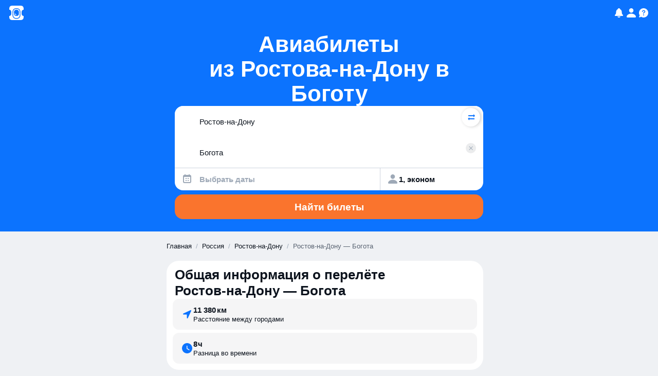

--- FILE ---
content_type: text/javascript
request_url: https://static.aviasales.com/seo-salo-party/_astro/SwapButton.solid.CW0HXWW1.js
body_size: 20165
content:
import{g as $,t as k,u as He,i as o,c as v,a as ee,r as L,b as E,s as j,d as ce,f as le,e as ne,D as Dn}from"./web.DpaIqXsX.js";import{a as At,b as Ft,z as Sn,P as Cn,C as Lt}from"./icon_controls_chevron_16.DHTGoGu9.js";import{c,a as S,S as Q,m as Nt,F as ye,j as Ht,M as Qe,f as Mn,b as N,k as Pn,d as Re,n as On,e as re}from"./solid.CENv9oG2.js";import{c as q}from"./clsx.B-dksMZM.js";import{e as Tn,f as it,g as fe,h as ae,i as J,j as Me,k as ue,l as En,m as lt,n as ve,o as st,p as Pe,q as Wn,r as je,t as Ae,u as Ge}from"./index.4db548ce.tk7SB1oF.js";import{c as We,u as $t,b as De}from"./solid.D4ElVEc5.js";import{u as Ie,b as In,a as rt}from"./LocaleContext.solid.CjaNPVCS.js";import{u as yt}from"./floating.CwY8AjGr.js";import{M as _t}from"./Modal.solid.COx7PRRw.js";import{a as ft,c as qe,T as X,b as An}from"./index.DF79XCBs.js";import{a as at}from"./addDays.BOzM2n8p.js";import{t as xt}from"./analytics.D-v18p_l.js";import{t as K,c as xe,m as Fn,a as ln}from"./toDate.SX-ecmdR.js";import{c as Ue}from"./cookie.DZh2tfR8.js";import"./market-currency-locales.LX1W01V4.js";function sn(e,t){const n=K(e,t==null?void 0:t.in).getDay();return n===0||n===6}let Ln={};function ze(){return Ln}function me(e,t){var d,u,g,_,f,y,s,w;const n=ze(),r=(w=(s=(_=(g=t==null?void 0:t.weekStartsOn)!=null?g:(u=(d=t==null?void 0:t.locale)==null?void 0:d.options)==null?void 0:u.weekStartsOn)!=null?_:n.weekStartsOn)!=null?s:(y=(f=n.locale)==null?void 0:f.options)==null?void 0:y.weekStartsOn)!=null?w:0,a=K(e,t==null?void 0:t.in),i=a.getDay(),l=(i<r?7:0)+i-r;return a.setDate(a.getDate()-l),a.setHours(0,0,0,0),a}function et(e,t){return me(e,{...t,weekStartsOn:1})}function un(e,t){const n=K(e,t==null?void 0:t.in),r=n.getFullYear(),a=xe(n,0);a.setFullYear(r+1,0,4),a.setHours(0,0,0,0);const i=et(a),l=xe(n,0);l.setFullYear(r,0,4),l.setHours(0,0,0,0);const d=et(l);return n.getTime()>=i.getTime()?r+1:n.getTime()>=d.getTime()?r:r-1}function Gt(e){const t=K(e),n=new Date(Date.UTC(t.getFullYear(),t.getMonth(),t.getDate(),t.getHours(),t.getMinutes(),t.getSeconds(),t.getMilliseconds()));return n.setUTCFullYear(t.getFullYear()),+e-+n}function Xe(e,...t){const n=xe.bind(null,e||t.find(r=>typeof r=="object"));return t.map(n)}function tt(e,t){const n=K(e,t==null?void 0:t.in);return n.setHours(0,0,0,0),n}function Nn(e,t,n){const[r,a]=Xe(n==null?void 0:n.in,e,t),i=tt(r),l=tt(a),d=+i-Gt(i),u=+l-Gt(l);return Math.round((d-u)/Fn)}function Hn(e,t){const n=un(e,t),r=xe(e,0);return r.setFullYear(n,0,4),r.setHours(0,0,0,0),et(r)}function mt(e,t,n){const[r,a]=Xe(n==null?void 0:n.in,e,t);return+tt(r)==+tt(a)}function Gn(e){return e instanceof Date||typeof e=="object"&&Object.prototype.toString.call(e)==="[object Date]"}function Yn(e){return!(!Gn(e)&&typeof e!="number"||isNaN(+K(e)))}function Ve(e,t){const n=K(e,t==null?void 0:t.in),r=n.getMonth();return n.setFullYear(n.getFullYear(),r+1,0),n.setHours(23,59,59,999),n}function on(e,t){const[n,r]=Xe(e,t.start,t.end);return{start:n,end:r}}function cn(e,t){const{start:n,end:r}=on(t==null?void 0:t.in,e);let a=+n>+r;const i=a?+n:+r,l=a?r:n;l.setHours(0,0,0,0);let d=1;const u=[];for(;+l<=i;)u.push(xe(n,l)),l.setDate(l.getDate()+d),l.setHours(0,0,0,0);return a?u.reverse():u}function dn(e,t){const{start:n,end:r}=on(t==null?void 0:t.in,e);let a=+n>+r;const i=a?+n:+r,l=a?r:n;l.setHours(0,0,0,0),l.setDate(1);let d=1;const u=[];for(;+l<=i;)u.push(xe(n,l)),l.setMonth(l.getMonth()+d);return a?u.reverse():u}function Se(e,t){const n=K(e,t==null?void 0:t.in);return n.setDate(1),n.setHours(0,0,0,0),n}function Rn(e,t){const n=K(e,t==null?void 0:t.in);return n.setFullYear(n.getFullYear(),0,1),n.setHours(0,0,0,0),n}function nt(e,t){var d,u,g,_,f,y,s,w;const n=ze(),r=(w=(s=(_=(g=t==null?void 0:t.weekStartsOn)!=null?g:(u=(d=t==null?void 0:t.locale)==null?void 0:d.options)==null?void 0:u.weekStartsOn)!=null?_:n.weekStartsOn)!=null?s:(y=(f=n.locale)==null?void 0:f.options)==null?void 0:y.weekStartsOn)!=null?w:0,a=K(e,t==null?void 0:t.in),i=a.getDay(),l=(i<r?-7:0)+6-(i-r);return a.setDate(a.getDate()+l),a.setHours(23,59,59,999),a}const qn={lessThanXSeconds:{one:"less than a second",other:"less than {{count}} seconds"},xSeconds:{one:"1 second",other:"{{count}} seconds"},halfAMinute:"half a minute",lessThanXMinutes:{one:"less than a minute",other:"less than {{count}} minutes"},xMinutes:{one:"1 minute",other:"{{count}} minutes"},aboutXHours:{one:"about 1 hour",other:"about {{count}} hours"},xHours:{one:"1 hour",other:"{{count}} hours"},xDays:{one:"1 day",other:"{{count}} days"},aboutXWeeks:{one:"about 1 week",other:"about {{count}} weeks"},xWeeks:{one:"1 week",other:"{{count}} weeks"},aboutXMonths:{one:"about 1 month",other:"about {{count}} months"},xMonths:{one:"1 month",other:"{{count}} months"},aboutXYears:{one:"about 1 year",other:"about {{count}} years"},xYears:{one:"1 year",other:"{{count}} years"},overXYears:{one:"over 1 year",other:"over {{count}} years"},almostXYears:{one:"almost 1 year",other:"almost {{count}} years"}},Vn=(e,t,n)=>{let r;const a=qn[e];return typeof a=="string"?r=a:t===1?r=a.one:r=a.other.replace("{{count}}",t.toString()),n!=null&&n.addSuffix?n.comparison&&n.comparison>0?"in "+r:r+" ago":r};function Le(e){return(t={})=>{const n=t.width?String(t.width):e.defaultWidth;return e.formats[n]||e.formats[e.defaultWidth]}}const Bn={full:"EEEE, MMMM do, y",long:"MMMM do, y",medium:"MMM d, y",short:"MM/dd/yyyy"},zn={full:"h:mm:ss a zzzz",long:"h:mm:ss a z",medium:"h:mm:ss a",short:"h:mm a"},Xn={full:"{{date}} 'at' {{time}}",long:"{{date}} 'at' {{time}}",medium:"{{date}}, {{time}}",short:"{{date}}, {{time}}"},Qn={date:Le({formats:Bn,defaultWidth:"full"}),time:Le({formats:zn,defaultWidth:"full"}),dateTime:Le({formats:Xn,defaultWidth:"full"})},jn={lastWeek:"'last' eeee 'at' p",yesterday:"'yesterday at' p",today:"'today at' p",tomorrow:"'tomorrow at' p",nextWeek:"eeee 'at' p",other:"P"},Un=(e,t,n,r)=>jn[e];function be(e){return(t,n)=>{const r=n!=null&&n.context?String(n.context):"standalone";let a;if(r==="formatting"&&e.formattingValues){const l=e.defaultFormattingWidth||e.defaultWidth,d=n!=null&&n.width?String(n.width):l;a=e.formattingValues[d]||e.formattingValues[l]}else{const l=e.defaultWidth,d=n!=null&&n.width?String(n.width):e.defaultWidth;a=e.values[d]||e.values[l]}const i=e.argumentCallback?e.argumentCallback(t):t;return a[i]}}const Jn={narrow:["B","A"],abbreviated:["BC","AD"],wide:["Before Christ","Anno Domini"]},Kn={narrow:["1","2","3","4"],abbreviated:["Q1","Q2","Q3","Q4"],wide:["1st quarter","2nd quarter","3rd quarter","4th quarter"]},Zn={narrow:["J","F","M","A","M","J","J","A","S","O","N","D"],abbreviated:["Jan","Feb","Mar","Apr","May","Jun","Jul","Aug","Sep","Oct","Nov","Dec"],wide:["January","February","March","April","May","June","July","August","September","October","November","December"]},pn={narrow:["S","M","T","W","T","F","S"],short:["Su","Mo","Tu","We","Th","Fr","Sa"],abbreviated:["Sun","Mon","Tue","Wed","Thu","Fri","Sat"],wide:["Sunday","Monday","Tuesday","Wednesday","Thursday","Friday","Saturday"]},er={narrow:{am:"a",pm:"p",midnight:"mi",noon:"n",morning:"morning",afternoon:"afternoon",evening:"evening",night:"night"},abbreviated:{am:"AM",pm:"PM",midnight:"midnight",noon:"noon",morning:"morning",afternoon:"afternoon",evening:"evening",night:"night"},wide:{am:"a.m.",pm:"p.m.",midnight:"midnight",noon:"noon",morning:"morning",afternoon:"afternoon",evening:"evening",night:"night"}},tr={narrow:{am:"a",pm:"p",midnight:"mi",noon:"n",morning:"in the morning",afternoon:"in the afternoon",evening:"in the evening",night:"at night"},abbreviated:{am:"AM",pm:"PM",midnight:"midnight",noon:"noon",morning:"in the morning",afternoon:"in the afternoon",evening:"in the evening",night:"at night"},wide:{am:"a.m.",pm:"p.m.",midnight:"midnight",noon:"noon",morning:"in the morning",afternoon:"in the afternoon",evening:"in the evening",night:"at night"}},nr=(e,t)=>{const n=Number(e),r=n%100;if(r>20||r<10)switch(r%10){case 1:return n+"st";case 2:return n+"nd";case 3:return n+"rd"}return n+"th"},rr={ordinalNumber:nr,era:be({values:Jn,defaultWidth:"wide"}),quarter:be({values:Kn,defaultWidth:"wide",argumentCallback:e=>e-1}),month:be({values:Zn,defaultWidth:"wide"}),day:be({values:pn,defaultWidth:"wide"}),dayPeriod:be({values:er,defaultWidth:"wide",formattingValues:tr,defaultFormattingWidth:"wide"})};function $e(e){return(t,n={})=>{const r=n.width,a=r&&e.matchPatterns[r]||e.matchPatterns[e.defaultMatchWidth],i=t.match(a);if(!i)return null;const l=i[0],d=r&&e.parsePatterns[r]||e.parsePatterns[e.defaultParseWidth],u=Array.isArray(d)?ir(d,f=>f.test(l)):ar(d,f=>f.test(l));let g;g=e.valueCallback?e.valueCallback(u):u,g=n.valueCallback?n.valueCallback(g):g;const _=t.slice(l.length);return{value:g,rest:_}}}function ar(e,t){for(const n in e)if(Object.prototype.hasOwnProperty.call(e,n)&&t(e[n]))return n}function ir(e,t){for(let n=0;n<e.length;n++)if(t(e[n]))return n}function hn(e){return(t,n={})=>{const r=t.match(e.matchPattern);if(!r)return null;const a=r[0],i=t.match(e.parsePattern);if(!i)return null;let l=e.valueCallback?e.valueCallback(i[0]):i[0];l=n.valueCallback?n.valueCallback(l):l;const d=t.slice(a.length);return{value:l,rest:d}}}const lr=/^(\d+)(th|st|nd|rd)?/i,sr=/\d+/i,ur={narrow:/^(b|a)/i,abbreviated:/^(b\.?\s?c\.?|b\.?\s?c\.?\s?e\.?|a\.?\s?d\.?|c\.?\s?e\.?)/i,wide:/^(before christ|before common era|anno domini|common era)/i},or={any:[/^b/i,/^(a|c)/i]},cr={narrow:/^[1234]/i,abbreviated:/^q[1234]/i,wide:/^[1234](th|st|nd|rd)? quarter/i},dr={any:[/1/i,/2/i,/3/i,/4/i]},hr={narrow:/^[jfmasond]/i,abbreviated:/^(jan|feb|mar|apr|may|jun|jul|aug|sep|oct|nov|dec)/i,wide:/^(january|february|march|april|may|june|july|august|september|october|november|december)/i},gr={narrow:[/^j/i,/^f/i,/^m/i,/^a/i,/^m/i,/^j/i,/^j/i,/^a/i,/^s/i,/^o/i,/^n/i,/^d/i],any:[/^ja/i,/^f/i,/^mar/i,/^ap/i,/^may/i,/^jun/i,/^jul/i,/^au/i,/^s/i,/^o/i,/^n/i,/^d/i]},fr={narrow:/^[smtwf]/i,short:/^(su|mo|tu|we|th|fr|sa)/i,abbreviated:/^(sun|mon|tue|wed|thu|fri|sat)/i,wide:/^(sunday|monday|tuesday|wednesday|thursday|friday|saturday)/i},mr={narrow:[/^s/i,/^m/i,/^t/i,/^w/i,/^t/i,/^f/i,/^s/i],any:[/^su/i,/^m/i,/^tu/i,/^w/i,/^th/i,/^f/i,/^sa/i]},vr={narrow:/^(a|p|mi|n|(in the|at) (morning|afternoon|evening|night))/i,any:/^([ap]\.?\s?m\.?|midnight|noon|(in the|at) (morning|afternoon|evening|night))/i},wr={any:{am:/^a/i,pm:/^p/i,midnight:/^mi/i,noon:/^no/i,morning:/morning/i,afternoon:/afternoon/i,evening:/evening/i,night:/night/i}},br={ordinalNumber:hn({matchPattern:lr,parsePattern:sr,valueCallback:e=>parseInt(e,10)}),era:$e({matchPatterns:ur,defaultMatchWidth:"wide",parsePatterns:or,defaultParseWidth:"any"}),quarter:$e({matchPatterns:cr,defaultMatchWidth:"wide",parsePatterns:dr,defaultParseWidth:"any",valueCallback:e=>e+1}),month:$e({matchPatterns:hr,defaultMatchWidth:"wide",parsePatterns:gr,defaultParseWidth:"any"}),day:$e({matchPatterns:fr,defaultMatchWidth:"wide",parsePatterns:mr,defaultParseWidth:"any"}),dayPeriod:$e({matchPatterns:vr,defaultMatchWidth:"any",parsePatterns:wr,defaultParseWidth:"any"})},$r={code:"en-US",formatDistance:Vn,formatLong:Qn,formatRelative:Un,localize:rr,match:br,options:{weekStartsOn:0,firstWeekContainsDate:1}};function yr(e,t){const n=K(e,t==null?void 0:t.in);return Nn(n,Rn(n))+1}function _r(e,t){const n=K(e,t==null?void 0:t.in),r=+et(n)-+Hn(n);return Math.round(r/ln)+1}function gn(e,t){var _,f,y,s,w,P,T,O;const n=K(e,t==null?void 0:t.in),r=n.getFullYear(),a=ze(),i=(O=(T=(s=(y=t==null?void 0:t.firstWeekContainsDate)!=null?y:(f=(_=t==null?void 0:t.locale)==null?void 0:_.options)==null?void 0:f.firstWeekContainsDate)!=null?s:a.firstWeekContainsDate)!=null?T:(P=(w=a.locale)==null?void 0:w.options)==null?void 0:P.firstWeekContainsDate)!=null?O:1,l=xe((t==null?void 0:t.in)||e,0);l.setFullYear(r+1,0,i),l.setHours(0,0,0,0);const d=me(l,t),u=xe((t==null?void 0:t.in)||e,0);u.setFullYear(r,0,i),u.setHours(0,0,0,0);const g=me(u,t);return+n>=+d?r+1:+n>=+g?r:r-1}function xr(e,t){var d,u,g,_,f,y,s,w;const n=ze(),r=(w=(s=(_=(g=t==null?void 0:t.firstWeekContainsDate)!=null?g:(u=(d=t==null?void 0:t.locale)==null?void 0:d.options)==null?void 0:u.firstWeekContainsDate)!=null?_:n.firstWeekContainsDate)!=null?s:(y=(f=n.locale)==null?void 0:f.options)==null?void 0:y.firstWeekContainsDate)!=null?w:1,a=gn(e,t),i=xe((t==null?void 0:t.in)||e,0);return i.setFullYear(a,0,r),i.setHours(0,0,0,0),me(i,t)}function kr(e,t){const n=K(e,t==null?void 0:t.in),r=+me(n,t)-+xr(n,t);return Math.round(r/ln)+1}function Y(e,t){const n=e<0?"-":"",r=Math.abs(e).toString().padStart(t,"0");return n+r}const ke={y(e,t){const n=e.getFullYear(),r=n>0?n:1-n;return Y(t==="yy"?r%100:r,t.length)},M(e,t){const n=e.getMonth();return t==="M"?String(n+1):Y(n+1,2)},d(e,t){return Y(e.getDate(),t.length)},a(e,t){const n=e.getHours()/12>=1?"pm":"am";switch(t){case"a":case"aa":return n.toUpperCase();case"aaa":return n;case"aaaaa":return n[0];case"aaaa":default:return n==="am"?"a.m.":"p.m."}},h(e,t){return Y(e.getHours()%12||12,t.length)},H(e,t){return Y(e.getHours(),t.length)},m(e,t){return Y(e.getMinutes(),t.length)},s(e,t){return Y(e.getSeconds(),t.length)},S(e,t){const n=t.length,r=e.getMilliseconds(),a=Math.trunc(r*Math.pow(10,n-3));return Y(a,t.length)}},Fe={midnight:"midnight",noon:"noon",morning:"morning",afternoon:"afternoon",evening:"evening",night:"night"},Yt={G:function(e,t,n){const r=e.getFullYear()>0?1:0;switch(t){case"G":case"GG":case"GGG":return n.era(r,{width:"abbreviated"});case"GGGGG":return n.era(r,{width:"narrow"});case"GGGG":default:return n.era(r,{width:"wide"})}},y:function(e,t,n){if(t==="yo"){const r=e.getFullYear(),a=r>0?r:1-r;return n.ordinalNumber(a,{unit:"year"})}return ke.y(e,t)},Y:function(e,t,n,r){const a=gn(e,r),i=a>0?a:1-a;if(t==="YY"){const l=i%100;return Y(l,2)}return t==="Yo"?n.ordinalNumber(i,{unit:"year"}):Y(i,t.length)},R:function(e,t){const n=un(e);return Y(n,t.length)},u:function(e,t){const n=e.getFullYear();return Y(n,t.length)},Q:function(e,t,n){const r=Math.ceil((e.getMonth()+1)/3);switch(t){case"Q":return String(r);case"QQ":return Y(r,2);case"Qo":return n.ordinalNumber(r,{unit:"quarter"});case"QQQ":return n.quarter(r,{width:"abbreviated",context:"formatting"});case"QQQQQ":return n.quarter(r,{width:"narrow",context:"formatting"});case"QQQQ":default:return n.quarter(r,{width:"wide",context:"formatting"})}},q:function(e,t,n){const r=Math.ceil((e.getMonth()+1)/3);switch(t){case"q":return String(r);case"qq":return Y(r,2);case"qo":return n.ordinalNumber(r,{unit:"quarter"});case"qqq":return n.quarter(r,{width:"abbreviated",context:"standalone"});case"qqqqq":return n.quarter(r,{width:"narrow",context:"standalone"});case"qqqq":default:return n.quarter(r,{width:"wide",context:"standalone"})}},M:function(e,t,n){const r=e.getMonth();switch(t){case"M":case"MM":return ke.M(e,t);case"Mo":return n.ordinalNumber(r+1,{unit:"month"});case"MMM":return n.month(r,{width:"abbreviated",context:"formatting"});case"MMMMM":return n.month(r,{width:"narrow",context:"formatting"});case"MMMM":default:return n.month(r,{width:"wide",context:"formatting"})}},L:function(e,t,n){const r=e.getMonth();switch(t){case"L":return String(r+1);case"LL":return Y(r+1,2);case"Lo":return n.ordinalNumber(r+1,{unit:"month"});case"LLL":return n.month(r,{width:"abbreviated",context:"standalone"});case"LLLLL":return n.month(r,{width:"narrow",context:"standalone"});case"LLLL":default:return n.month(r,{width:"wide",context:"standalone"})}},w:function(e,t,n,r){const a=kr(e,r);return t==="wo"?n.ordinalNumber(a,{unit:"week"}):Y(a,t.length)},I:function(e,t,n){const r=_r(e);return t==="Io"?n.ordinalNumber(r,{unit:"week"}):Y(r,t.length)},d:function(e,t,n){return t==="do"?n.ordinalNumber(e.getDate(),{unit:"date"}):ke.d(e,t)},D:function(e,t,n){const r=yr(e);return t==="Do"?n.ordinalNumber(r,{unit:"dayOfYear"}):Y(r,t.length)},E:function(e,t,n){const r=e.getDay();switch(t){case"E":case"EE":case"EEE":return n.day(r,{width:"abbreviated",context:"formatting"});case"EEEEE":return n.day(r,{width:"narrow",context:"formatting"});case"EEEEEE":return n.day(r,{width:"short",context:"formatting"});case"EEEE":default:return n.day(r,{width:"wide",context:"formatting"})}},e:function(e,t,n,r){const a=e.getDay(),i=(a-r.weekStartsOn+8)%7||7;switch(t){case"e":return String(i);case"ee":return Y(i,2);case"eo":return n.ordinalNumber(i,{unit:"day"});case"eee":return n.day(a,{width:"abbreviated",context:"formatting"});case"eeeee":return n.day(a,{width:"narrow",context:"formatting"});case"eeeeee":return n.day(a,{width:"short",context:"formatting"});case"eeee":default:return n.day(a,{width:"wide",context:"formatting"})}},c:function(e,t,n,r){const a=e.getDay(),i=(a-r.weekStartsOn+8)%7||7;switch(t){case"c":return String(i);case"cc":return Y(i,t.length);case"co":return n.ordinalNumber(i,{unit:"day"});case"ccc":return n.day(a,{width:"abbreviated",context:"standalone"});case"ccccc":return n.day(a,{width:"narrow",context:"standalone"});case"cccccc":return n.day(a,{width:"short",context:"standalone"});case"cccc":default:return n.day(a,{width:"wide",context:"standalone"})}},i:function(e,t,n){const r=e.getDay(),a=r===0?7:r;switch(t){case"i":return String(a);case"ii":return Y(a,t.length);case"io":return n.ordinalNumber(a,{unit:"day"});case"iii":return n.day(r,{width:"abbreviated",context:"formatting"});case"iiiii":return n.day(r,{width:"narrow",context:"formatting"});case"iiiiii":return n.day(r,{width:"short",context:"formatting"});case"iiii":default:return n.day(r,{width:"wide",context:"formatting"})}},a:function(e,t,n){const a=e.getHours()/12>=1?"pm":"am";switch(t){case"a":case"aa":return n.dayPeriod(a,{width:"abbreviated",context:"formatting"});case"aaa":return n.dayPeriod(a,{width:"abbreviated",context:"formatting"}).toLowerCase();case"aaaaa":return n.dayPeriod(a,{width:"narrow",context:"formatting"});case"aaaa":default:return n.dayPeriod(a,{width:"wide",context:"formatting"})}},b:function(e,t,n){const r=e.getHours();let a;switch(r===12?a=Fe.noon:r===0?a=Fe.midnight:a=r/12>=1?"pm":"am",t){case"b":case"bb":return n.dayPeriod(a,{width:"abbreviated",context:"formatting"});case"bbb":return n.dayPeriod(a,{width:"abbreviated",context:"formatting"}).toLowerCase();case"bbbbb":return n.dayPeriod(a,{width:"narrow",context:"formatting"});case"bbbb":default:return n.dayPeriod(a,{width:"wide",context:"formatting"})}},B:function(e,t,n){const r=e.getHours();let a;switch(r>=17?a=Fe.evening:r>=12?a=Fe.afternoon:r>=4?a=Fe.morning:a=Fe.night,t){case"B":case"BB":case"BBB":return n.dayPeriod(a,{width:"abbreviated",context:"formatting"});case"BBBBB":return n.dayPeriod(a,{width:"narrow",context:"formatting"});case"BBBB":default:return n.dayPeriod(a,{width:"wide",context:"formatting"})}},h:function(e,t,n){if(t==="ho"){let r=e.getHours()%12;return r===0&&(r=12),n.ordinalNumber(r,{unit:"hour"})}return ke.h(e,t)},H:function(e,t,n){return t==="Ho"?n.ordinalNumber(e.getHours(),{unit:"hour"}):ke.H(e,t)},K:function(e,t,n){const r=e.getHours()%12;return t==="Ko"?n.ordinalNumber(r,{unit:"hour"}):Y(r,t.length)},k:function(e,t,n){let r=e.getHours();return r===0&&(r=24),t==="ko"?n.ordinalNumber(r,{unit:"hour"}):Y(r,t.length)},m:function(e,t,n){return t==="mo"?n.ordinalNumber(e.getMinutes(),{unit:"minute"}):ke.m(e,t)},s:function(e,t,n){return t==="so"?n.ordinalNumber(e.getSeconds(),{unit:"second"}):ke.s(e,t)},S:function(e,t){return ke.S(e,t)},X:function(e,t,n){const r=e.getTimezoneOffset();if(r===0)return"Z";switch(t){case"X":return qt(r);case"XXXX":case"XX":return Ee(r);case"XXXXX":case"XXX":default:return Ee(r,":")}},x:function(e,t,n){const r=e.getTimezoneOffset();switch(t){case"x":return qt(r);case"xxxx":case"xx":return Ee(r);case"xxxxx":case"xxx":default:return Ee(r,":")}},O:function(e,t,n){const r=e.getTimezoneOffset();switch(t){case"O":case"OO":case"OOO":return"GMT"+Rt(r,":");case"OOOO":default:return"GMT"+Ee(r,":")}},z:function(e,t,n){const r=e.getTimezoneOffset();switch(t){case"z":case"zz":case"zzz":return"GMT"+Rt(r,":");case"zzzz":default:return"GMT"+Ee(r,":")}},t:function(e,t,n){const r=Math.trunc(+e/1e3);return Y(r,t.length)},T:function(e,t,n){return Y(+e,t.length)}};function Rt(e,t=""){const n=e>0?"-":"+",r=Math.abs(e),a=Math.trunc(r/60),i=r%60;return i===0?n+String(a):n+String(a)+t+Y(i,2)}function qt(e,t){return e%60===0?(e>0?"-":"+")+Y(Math.abs(e)/60,2):Ee(e,t)}function Ee(e,t=""){const n=e>0?"-":"+",r=Math.abs(e),a=Y(Math.trunc(r/60),2),i=Y(r%60,2);return n+a+t+i}const Vt=(e,t)=>{switch(e){case"P":return t.date({width:"short"});case"PP":return t.date({width:"medium"});case"PPP":return t.date({width:"long"});case"PPPP":default:return t.date({width:"full"})}},fn=(e,t)=>{switch(e){case"p":return t.time({width:"short"});case"pp":return t.time({width:"medium"});case"ppp":return t.time({width:"long"});case"pppp":default:return t.time({width:"full"})}},Dr=(e,t)=>{const n=e.match(/(P+)(p+)?/)||[],r=n[1],a=n[2];if(!a)return Vt(e,t);let i;switch(r){case"P":i=t.dateTime({width:"short"});break;case"PP":i=t.dateTime({width:"medium"});break;case"PPP":i=t.dateTime({width:"long"});break;case"PPPP":default:i=t.dateTime({width:"full"});break}return i.replace("{{date}}",Vt(r,t)).replace("{{time}}",fn(a,t))},Sr={p:fn,P:Dr},Cr=/^D+$/,Mr=/^Y+$/,Pr=["D","DD","YY","YYYY"];function Or(e){return Cr.test(e)}function Tr(e){return Mr.test(e)}function Er(e,t,n){const r=Wr(e,t,n);if(console.warn(r),Pr.includes(e))throw new RangeError(r)}function Wr(e,t,n){const r=e[0]==="Y"?"years":"days of the month";return"Use `".concat(e.toLowerCase(),"` instead of `").concat(e,"` (in `").concat(t,"`) for formatting ").concat(r," to the input `").concat(n,"`; see: https://github.com/date-fns/date-fns/blob/master/docs/unicodeTokens.md")}const Ir=/[yYQqMLwIdDecihHKkms]o|(\w)\1*|''|'(''|[^'])+('|$)|./g,Ar=/P+p+|P+|p+|''|'(''|[^'])+('|$)|./g,Fr=/^'([^]*?)'?$/,Lr=/''/g,Nr=/[a-zA-Z]/;function Ce(e,t,n){var _,f,y,s,w,P,T,O,H,z,V,R,C,W,F,A,M,h;const r=ze(),a=(f=(_=n==null?void 0:n.locale)!=null?_:r.locale)!=null?f:$r,i=(z=(H=(P=(w=n==null?void 0:n.firstWeekContainsDate)!=null?w:(s=(y=n==null?void 0:n.locale)==null?void 0:y.options)==null?void 0:s.firstWeekContainsDate)!=null?P:r.firstWeekContainsDate)!=null?H:(O=(T=r.locale)==null?void 0:T.options)==null?void 0:O.firstWeekContainsDate)!=null?z:1,l=(h=(M=(W=(C=n==null?void 0:n.weekStartsOn)!=null?C:(R=(V=n==null?void 0:n.locale)==null?void 0:V.options)==null?void 0:R.weekStartsOn)!=null?W:r.weekStartsOn)!=null?M:(A=(F=r.locale)==null?void 0:F.options)==null?void 0:A.weekStartsOn)!=null?h:0,d=K(e,n==null?void 0:n.in);if(!Yn(d))throw new RangeError("Invalid time value");let u=t.match(Ar).map(m=>{const b=m[0];if(b==="p"||b==="P"){const I=Sr[b];return I(m,a.formatLong)}return m}).join("").match(Ir).map(m=>{if(m==="''")return{isToken:!1,value:"'"};const b=m[0];if(b==="'")return{isToken:!1,value:Hr(m)};if(Yt[b])return{isToken:!0,value:m};if(b.match(Nr))throw new RangeError("Format string contains an unescaped latin alphabet character `"+b+"`");return{isToken:!1,value:m}});a.localize.preprocessor&&(u=a.localize.preprocessor(d,u));const g={firstWeekContainsDate:i,weekStartsOn:l,locale:a};return u.map(m=>{if(!m.isToken)return m.value;const b=m.value;(!(n!=null&&n.useAdditionalWeekYearTokens)&&Tr(b)||!(n!=null&&n.useAdditionalDayOfYearTokens)&&Or(b))&&Er(b,t,String(e));const I=Yt[b[0]];return I(d,b,a.localize,g)}).join("")}function Hr(e){const t=e.match(Fr);return t?t[1].replace(Lr,"'"):e}function mn(e,t){return+K(e)>+K(t)}function vn(e,t){return+K(e)<+K(t)}function Bt(e,t,n){const[r,a]=Xe(n==null?void 0:n.in,e,t);return+me(r,n)==+me(a,n)}function zt(e,t,n){const[r,a]=Xe(n==null?void 0:n.in,e,t);return r.getFullYear()===a.getFullYear()}function Xt(e,t,n){return ft(e,-t,n)}function Gr(e){return e==="ru"}async function Yr(e,{params:t,contract:n,headers:r}){const a=new URL(e),i=a.origin+a.pathname;t&&(a.search=t.toString());const l=await fetch(a,{headers:r}).catch(g=>{throw new Error("Failed to fetch data from ".concat(i),{cause:g})});if(!l.ok){const g=await l.text();throw new Error("Failed to fetch data from ".concat(i),{cause:{code:l.status,status:l.statusText,response:g}})}const d=await l.json(),u=await n.safeParseAsync(d);if(!u.success)throw new Error("Failed to parse data from ".concat(i),{cause:u.error});return u.data}const Rr="useandom-26T198340PX75pxJACKVERYMINDBUSHWOLF_GQZbfghjklqvwyzrict";let qr=(e=21)=>{let t="",n=crypto.getRandomValues(new Uint8Array(e|=0));for(;e--;)t+=Rr[n[e]&63];return t};function Vr(e){return typeof window<"u"&&globalThis.__ssrId?globalThis.__ssrId:wn()}function wn(){return"seo-salo-".concat(qr())}const Br={suggest:({contract:e,params:t})=>Yr("https://suggest.aviasales.com/v2/places.json",{params:t,contract:e,headers:new Headers({"x-request-id":wn(),"x-ssr-id":Vr()})})};var zr=k("<div>");function kt(e){return c(Q,{get when(){return e.open},get children(){var t=$(zr),n=e.ref;return typeof n=="function"?He(n,t):e.ref=t,o(t,()=>e.children),S(r=>{var u,g;var a=e.floating.strategy,i="".concat((u=e.floating.y)!=null?u:0,"px"),l="".concat((g=e.floating.x)!=null?g:0,"px"),d=q(Tn.dropdown,e.class);return a!==r.e&&((r.e=a)!=null?t.style.setProperty("position",a):t.style.removeProperty("position")),i!==r.t&&((r.t=i)!=null?t.style.setProperty("top",i):t.style.removeProperty("top")),l!==r.a&&((r.a=l)!=null?t.style.setProperty("left",l):t.style.removeProperty("left")),d!==r.o&&v(t,r.o=d),r},{e:void 0,t:void 0,a:void 0,o:void 0}),t}})}var Xr=k('<svg xmlns=http://www.w3.org/2000/svg width=24 height=24 fill=none><path fill=#9EA9B7 fill-rule=evenodd d="m17.674 14.101-.138.184L12.5 21h-1l-5.036-6.715-.138-.184L6.25 14h.004a7 7 0 1 1 11.492 0h.004zM12 13a3 3 0 1 0 0-6 3 3 0 0 0 0 6"clip-rule=evenodd>');const Qr=(e={})=>(()=>{var t=$(Xr);return ee(t,e,!0,!0),L(),t})();var jr=k('<svg xmlns=http://www.w3.org/2000/svg width=24 height=24 fill=none><path fill=currentColor fill-rule=evenodd d="M10.5 3A7.5 7.5 0 1 0 15 16.5l4.5 4.5 1.5-1.5-4.5-4.5a7.5 7.5 0 0 0-6-12M5 10.5a5.5 5.5 0 1 1 11 0 5.5 5.5 0 0 1-11 0"clip-rule=evenodd>');const Ur=(e={})=>(()=>{var t=$(jr);return ee(t,e,!0,!0),L(),t})();var Jr=k('<svg xmlns=http://www.w3.org/2000/svg width=16 height=17 fill=none><path fill=#9EA9B7 d="m14.562 9.157-.024.012a5.9 5.9 0 0 1-2.464.621l-2.382.073-2.494 4.209a2 2 0 0 1-2.05.953L5 15l1.418-5.267-2.26-.18L3 11H1l1.25-2.5L1 6h2l1.158 1.447 2.26-.18L5 2a2.22 2.22 0 0 1 2.275 1.058l2.418 4.08 2.386.075a6 6 0 0 1 2.457.617l.025.013a.734.734 0 0 1 .001 1.314">');const Kr=(e={})=>(()=>{var t=$(Jr);return ee(t,e,!0,!0),L(),t})();var Zr=k('<svg xmlns=http://www.w3.org/2000/svg width=24 height=24 fill=none><path fill=#9EA9B7 d="m15.034 10.164-3.678-6a2.436 2.436 0 0 0-2.848-1.039l2.267 7.304-3.59.328-1.737-2.123H3L4.53 12 3 15.366h2.448l1.737-2.123 3.59.328-2.266 7.304a2.436 2.436 0 0 0 2.847-1.038l3.678-6.001h3.257a6.9 6.9 0 0 0 3.839-1.167l.02-.014a.79.79 0 0 0 0-1.31l-.02-.014a6.9 6.9 0 0 0-3.839-1.167z">');const pr=(e={})=>(()=>{var t=$(Zr);return ee(t,e,!0,!0),L(),t})();var ea=k("<span>"),ta=k("<span><!$><!/><span class=semi></span><!$><!/>");function bn(e){if(!e.highlight||!e.text.toLowerCase().includes(e.highlight.toLowerCase()))return(()=>{var i=$(ea);return o(i,()=>e.text),S(()=>v(i,e.class)),i})();const t=e.text.toLowerCase().indexOf(e.highlight.toLowerCase()),n=e.text.substring(0,t),r=e.text.substring(t,t+e.highlight.length),a=e.text.substring(t+e.highlight.length);return(()=>{var i=$(ta),l=i.firstChild,[d,u]=E(l.nextSibling),g=d.nextSibling,_=g.nextSibling,[f,y]=E(_.nextSibling);return o(i,n,d,u),o(g,r),o(i,a,f,y),S(()=>v(i,e.class)),i})()}var na=k('<svg aria-hidden viewBox="0 0 100 100"><circle></circle><circle>');const ra=()=>{const e={cx:50,cy:50,r:45};return(()=>{var t=$(na),n=t.firstChild,r=n.nextSibling;return ee(n,Nt({get class(){return it.border}},e),!0,!1),ee(r,Nt({get class(){return it.circle}},e),!0,!1),S(()=>j(t,"class",it.svg)),L(),t})()};var aa=k("<div>"),ia=k('<div><!$><!/><div><!$><!/><span class="body-2 color-ink_800">'),la=k('<div><!$><!/><p class="title-4 bold color-ink_800"></p><p class="body-2 color-ink_400">'),sa=k('<button><!$><!/><div><!$><!/><span class="body-3 color-ink_400">'),ua=k('<button><!$><!/><div><div><!$><!/><span class="body-2 color-ink_400"></span></div><span class="body-3 color-ink_400 text-left">');function Qt(e){const t=Ie();return c(Mn,{get fallback(){return(()=>{var n=$(ia),r=n.firstChild,[a,i]=E(r.nextSibling),l=a.nextSibling,d=l.firstChild,[u,g]=E(d.nextSibling),_=u.nextSibling;return o(n,c(Q,{get when(){return e.selectedPlace},children:f=>c(Ht,{get children(){return[c(Qe,{get when(){return At(f())},get children(){return c(jt,{get place(){return f()},get inputText(){return e.inputText},onClick:()=>e.onItemSelect(f()),isHighlighted:!1})}}),c(Qe,{get when(){return Ft(f())},get children(){return c(Ut,{get place(){return f()},get inputText(){return e.inputText},onClick:()=>e.onItemSelect(f()),isHighlighted:!1,get suggestions(){return e.suggestions}})}})]}})}),a,i),o(l,c(ra,{}),u,g),o(_,()=>t("autocomplete.loading")),S(f=>{var y=fe.container,s=fe.loading;return y!==f.e&&v(n,f.e=y),s!==f.t&&v(l,f.t=s),f},{e:void 0,t:void 0}),n})()},get children(){var n=$(aa);return o(n,c(ye,{get each(){return e.suggestions},get fallback(){return(()=>{var r=$(la),a=r.firstChild,[i,l]=E(a.nextSibling),d=i.nextSibling,u=d.nextSibling;return o(r,c(Ur,{}),i,l),o(d,()=>t("autocomplete.no_results.title")),o(u,()=>t("autocomplete.no_results.description")),S(()=>v(r,fe.noResults)),r})()},children:(r,a)=>c(Ht,{get children(){return[c(Qe,{get when(){return At(r)},get children(){return c(jt,{place:r,get inputText(){return e.inputText},onClick:()=>e.onItemSelect(r),get isHighlighted(){return e.highlightedIndex===a()},onMouseEnter:()=>{var i;return(i=e.handleItemHover)==null?void 0:i.call(e,a())}})}}),c(Qe,{get when(){return Ft(r)},get children(){return c(Ut,{place:r,get inputText(){return e.inputText},onClick:()=>e.onItemSelect(r),get isHighlighted(){return e.highlightedIndex===a()},onMouseEnter:()=>{var i;return(i=e.handleItemHover)==null?void 0:i.call(e,a())},get suggestions(){return e.suggestions}})}})]}})})),S(()=>v(n,fe.container)),n}})}function jt(e){return c($n,{get title(){return e.place.name},get iata(){return e.place.code},get subtitle(){var t,n,r;return(r=(n=(t=e.place.country_cases)==null?void 0:t.su)!=null?n:e.place.country_code)!=null?r:""},get inputText(){return e.inputText},Icon:Qr,get onClick(){return e.onClick},get isHighlighted(){return e.isHighlighted},get onMouseEnter(){return e.onMouseEnter}})}function Ut(e){var r;const t=Ie(),n=(r=e.place.is_city_airport)!=null?r:!1;return[c(Q,{when:n,get children(){var a=$(sa),i=a.firstChild,[l,d]=E(i.nextSibling),u=l.nextSibling,g=u.firstChild,[_,f]=E(g.nextSibling),y=_.nextSibling;return le(a,"mouseenter",e.onMouseEnter),le(a,"click",e.onClick,!0),o(a,c(Kr,{}),l,d),o(u,c(bn,{get text(){return e.place.name},get highlight(){return e.inputText},class:"body-3 text-ellipsis"}),_,f),o(y,()=>e.place.code),S(s=>{var w=q(fe.airportSmall,e.isHighlighted&&fe.highlighted),P=fe.airportSmallTexts;return w!==s.e&&v(a,s.e=w),P!==s.t&&v(u,s.t=P),s},{e:void 0,t:void 0}),L(),a}}),c(Q,{when:!n,get children(){return c($n,{get title(){return e.place.name},get iata(){return e.place.code},get subtitle(){var a,i,l,d,u,g;return t("autocomplete.cityName",{city:(l=(i=(a=e.place.city_cases)==null?void 0:a.su)!=null?i:e.place.city_name)!=null?l:e.place.city_code,country:(g=(u=(d=e.place.country_cases)==null?void 0:d.su)!=null?u:e.place.country_name)!=null?g:e.place.country_code})},get inputText(){return e.inputText},Icon:pr,get onClick(){return e.onClick},get isHighlighted(){return e.isHighlighted},get onMouseEnter(){return e.onMouseEnter}})}})]}function $n(e){return(()=>{var t=$(ua),n=t.firstChild,[r,a]=E(n.nextSibling),i=r.nextSibling,l=i.firstChild,d=l.firstChild,[u,g]=E(d.nextSibling),_=u.nextSibling,f=l.nextSibling;return le(t,"mouseenter",e.onMouseEnter),le(t,"click",e.onClick,!0),o(t,c(e.Icon,{}),r,a),o(l,c(bn,{get text(){return e.title},get highlight(){return e.inputText},class:"body-2 text-left text-ellipsis"}),u,g),o(_,()=>e.iata),o(f,()=>e.subtitle),S(y=>{var s=q(fe.largeItem,e.isHighlighted&&fe.highlighted),w=fe.largeItemTexts,P=fe.largeItemName;return s!==y.e&&v(t,y.e=s),w!==y.t&&v(i,y.t=w),P!==y.a&&v(l,y.a=P),y},{e:void 0,t:void 0,a:void 0}),L(),t})()}ce(["click"]);var Jt=k("<span>"),oa=k("<div><!$><!/><input><!$><!/><!$><!/>"),ca=k("<div>"),da=k("<div><input><div>");function ha(e){return e.reduce((t,n)=>{if(n.type==="airport"&&e.some(a=>a.type==="city"&&a.code===(n==null?void 0:n.city_code)))return t;if(n.type==="city"){const r=e.filter(a=>a.type==="airport"&&(a==null?void 0:a.city_code)===n.code).map(a=>({...a,is_city_airport:!0}));return[...t,n,...r]}return[...t,n]},[])}function xl(e){var M;const{language:t,market:n}=In(),r=Ie(),[a,i]=N(),[l,d]=N(),[u,g]=N(!1),[_,f]=N((M=e.initialText)!=null?M:""),[y,s]=N(-1),[w]=Pn(()=>_(),async h=>{const m=h.trim();return m.length<1?[]:Br.suggest({contract:Sn.array(Cn),params:new URLSearchParams([["term",m],["max","10"],["locale","".concat(t,"_").concat(n)],["type[]","city"],["type[]","airport"]])}).then(ha)},{initialValue:e.selectedPlace?[e.selectedPlace]:[],ssrLoadFrom:"initial"}),[P,T]=N(),[O,H]=N(),z=yt(a,P,{placement:"bottom-start"}),[V,R]=We(),[C,W]=We();Re(On(w,()=>{s(-1)})),Re(()=>{var h,m;f((m=(h=e.selectedPlace)==null?void 0:h.name)!=null?m:"")}),$t(()=>[P(),O()],()=>{u()||(R.off(),W.off(),s(-1),e.selectedPlace&&f(e.selectedPlace.name))}),Re(()=>{u()&&De.desktop&&R.on()});function F(h){var m;(m=e.handlePlaceSelect)==null||m.call(e,h),f(h.name),R.off(),W.off(),s(-1)}function A(h){const m=w();if(h.key==="Tab"&&(g(!1),R.off(),W.off()),!!m.length)switch(h.key){case"ArrowDown":h.preventDefault(),s(b=>b<m.length-1?b+1:0);break;case"ArrowUp":h.preventDefault(),s(b=>b>0?b-1:m.length-1);break;case"Enter":h.preventDefault(),y()>=0&&y()<m.length&&F(m[y()]);break;case"Escape":h.preventDefault(),R.off(),W.off(),s(-1);break}}return[(()=>{var h=$(oa),m=h.firstChild,[b,I]=E(m.nextSibling),D=b.nextSibling,U=D.nextSibling,[te,x]=E(U.nextSibling),se=te.nextSibling,[B,de]=E(se.nextSibling);return o(h,c(Q,{get when(){return e.showError},get children(){var G=$(Jt);return o(G,()=>e.errorMessage),S(()=>v(G,ae.errorMessage)),G}}),b,I),D.$$click=()=>{var G,Z,he,ge;De.desktop?((he=a())==null||he.focus(),(ge=a())==null||ge.select()):(W.on(),(G=l())==null||G.focus(),(Z=l())==null||Z.select())},D.addEventListener("blur",()=>g(!1)),D.addEventListener("focus",()=>g(!0)),He(i,D),D.$$keydown=A,D.$$input=G=>f(G.target.value),o(h,c(Q,{get when(){return e.selectedPlace},children:G=>(()=>{var Z=$(Jt);return o(Z,()=>G().code),S(()=>v(Z,ae.label)),Z})()}),te,x),o(h,()=>e.rightExtra,B,de),S(G=>{var Z=q(ae.container,e.class,e.showError&&ae.error,e.type==="origin"&&ae.first),he=q(ae.input,e.type==="origin"&&ae.first,e.showError&&ae.withError),ge=!De.desktop&&e.showError?e.errorMessage:e.label;return Z!==G.e&&v(h,G.e=Z),he!==G.t&&v(D,G.t=he),ge!==G.a&&j(D,"placeholder",G.a=ge),G},{e:void 0,t:void 0,a:void 0}),S(()=>ne(D,"value",_())),L(),h})(),c(kt,{get class(){return ae.dropdown},ref:T,floating:z,get open(){return V()&&De.desktop},get children(){var h=$(ca);return o(h,c(Qt,{get selectedPlace(){return e.selectedPlace},get suggestions(){return w()},onItemSelect:F,get inputText(){return _()},handleItemHover:m=>s(m),get highlightedIndex(){return y()}})),S(()=>v(h,ae.dropdownContent)),h}}),c(_t,{ref:H,get title(){return e.label},get open(){return C()&&!De.desktop},get onCloseClick(){return W.off},get closeAriaLabel(){return r("close_modal")},get children(){var h=$(da),m=h.firstChild,b=m.nextSibling;return m.addEventListener("blur",()=>g(!1)),m.addEventListener("focus",()=>g(!0)),m.$$keydown=A,m.$$input=I=>f(I.target.value),He(d,m),o(b,c(Qt,{get selectedPlace(){return e.selectedPlace},get suggestions(){return w()},onItemSelect:F,get inputText(){return _()},get highlightedIndex(){return y()},handleItemHover:I=>s(I)})),S(I=>{var D=ae.modalContent,U=ae.inputInModal,te=r("autocomplete.placeholder"),x=ae.suggestionsInModal;return D!==I.e&&v(h,I.e=D),U!==I.t&&v(m,I.t=U),te!==I.a&&j(m,"placeholder",I.a=te),x!==I.o&&v(b,I.o=x),I},{e:void 0,t:void 0,a:void 0,o:void 0}),S(()=>ne(m,"value",_())),L(),h}})]}ce(["input","keydown","click"]);function Ye(e,t){if(e.one!==void 0&&t===1)return e.one;const n=t%10,r=t%100;return n===1&&r!==11?e.singularNominative.replace("{{count}}",String(t)):n>=2&&n<=4&&(r<10||r>20)?e.singularGenitive.replace("{{count}}",String(t)):e.pluralGenitive.replace("{{count}}",String(t))}function p(e){return(t,n)=>n!=null&&n.addSuffix?n.comparison&&n.comparison>0?e.future?Ye(e.future,t):"через "+Ye(e.regular,t):e.past?Ye(e.past,t):Ye(e.regular,t)+" назад":Ye(e.regular,t)}const ga={lessThanXSeconds:p({regular:{one:"меньше секунды",singularNominative:"меньше {{count}} секунды",singularGenitive:"меньше {{count}} секунд",pluralGenitive:"меньше {{count}} секунд"},future:{one:"меньше, чем через секунду",singularNominative:"меньше, чем через {{count}} секунду",singularGenitive:"меньше, чем через {{count}} секунды",pluralGenitive:"меньше, чем через {{count}} секунд"}}),xSeconds:p({regular:{singularNominative:"{{count}} секунда",singularGenitive:"{{count}} секунды",pluralGenitive:"{{count}} секунд"},past:{singularNominative:"{{count}} секунду назад",singularGenitive:"{{count}} секунды назад",pluralGenitive:"{{count}} секунд назад"},future:{singularNominative:"через {{count}} секунду",singularGenitive:"через {{count}} секунды",pluralGenitive:"через {{count}} секунд"}}),halfAMinute:(e,t)=>t!=null&&t.addSuffix?t.comparison&&t.comparison>0?"через полминуты":"полминуты назад":"полминуты",lessThanXMinutes:p({regular:{one:"меньше минуты",singularNominative:"меньше {{count}} минуты",singularGenitive:"меньше {{count}} минут",pluralGenitive:"меньше {{count}} минут"},future:{one:"меньше, чем через минуту",singularNominative:"меньше, чем через {{count}} минуту",singularGenitive:"меньше, чем через {{count}} минуты",pluralGenitive:"меньше, чем через {{count}} минут"}}),xMinutes:p({regular:{singularNominative:"{{count}} минута",singularGenitive:"{{count}} минуты",pluralGenitive:"{{count}} минут"},past:{singularNominative:"{{count}} минуту назад",singularGenitive:"{{count}} минуты назад",pluralGenitive:"{{count}} минут назад"},future:{singularNominative:"через {{count}} минуту",singularGenitive:"через {{count}} минуты",pluralGenitive:"через {{count}} минут"}}),aboutXHours:p({regular:{singularNominative:"около {{count}} часа",singularGenitive:"около {{count}} часов",pluralGenitive:"около {{count}} часов"},future:{singularNominative:"приблизительно через {{count}} час",singularGenitive:"приблизительно через {{count}} часа",pluralGenitive:"приблизительно через {{count}} часов"}}),xHours:p({regular:{singularNominative:"{{count}} час",singularGenitive:"{{count}} часа",pluralGenitive:"{{count}} часов"}}),xDays:p({regular:{singularNominative:"{{count}} день",singularGenitive:"{{count}} дня",pluralGenitive:"{{count}} дней"}}),aboutXWeeks:p({regular:{singularNominative:"около {{count}} недели",singularGenitive:"около {{count}} недель",pluralGenitive:"около {{count}} недель"},future:{singularNominative:"приблизительно через {{count}} неделю",singularGenitive:"приблизительно через {{count}} недели",pluralGenitive:"приблизительно через {{count}} недель"}}),xWeeks:p({regular:{singularNominative:"{{count}} неделя",singularGenitive:"{{count}} недели",pluralGenitive:"{{count}} недель"}}),aboutXMonths:p({regular:{singularNominative:"около {{count}} месяца",singularGenitive:"около {{count}} месяцев",pluralGenitive:"около {{count}} месяцев"},future:{singularNominative:"приблизительно через {{count}} месяц",singularGenitive:"приблизительно через {{count}} месяца",pluralGenitive:"приблизительно через {{count}} месяцев"}}),xMonths:p({regular:{singularNominative:"{{count}} месяц",singularGenitive:"{{count}} месяца",pluralGenitive:"{{count}} месяцев"}}),aboutXYears:p({regular:{singularNominative:"около {{count}} года",singularGenitive:"около {{count}} лет",pluralGenitive:"около {{count}} лет"},future:{singularNominative:"приблизительно через {{count}} год",singularGenitive:"приблизительно через {{count}} года",pluralGenitive:"приблизительно через {{count}} лет"}}),xYears:p({regular:{singularNominative:"{{count}} год",singularGenitive:"{{count}} года",pluralGenitive:"{{count}} лет"}}),overXYears:p({regular:{singularNominative:"больше {{count}} года",singularGenitive:"больше {{count}} лет",pluralGenitive:"больше {{count}} лет"},future:{singularNominative:"больше, чем через {{count}} год",singularGenitive:"больше, чем через {{count}} года",pluralGenitive:"больше, чем через {{count}} лет"}}),almostXYears:p({regular:{singularNominative:"почти {{count}} год",singularGenitive:"почти {{count}} года",pluralGenitive:"почти {{count}} лет"},future:{singularNominative:"почти через {{count}} год",singularGenitive:"почти через {{count}} года",pluralGenitive:"почти через {{count}} лет"}})},fa=(e,t,n)=>ga[e](t,n),ma={full:"EEEE, d MMMM y 'г.'",long:"d MMMM y 'г.'",medium:"d MMM y 'г.'",short:"dd.MM.y"},va={full:"H:mm:ss zzzz",long:"H:mm:ss z",medium:"H:mm:ss",short:"H:mm"},wa={any:"{{date}}, {{time}}"},ba={date:Le({formats:ma,defaultWidth:"full"}),time:Le({formats:va,defaultWidth:"full"}),dateTime:Le({formats:wa,defaultWidth:"any"})},Dt=["воскресенье","понедельник","вторник","среду","четверг","пятницу","субботу"];function $a(e){const t=Dt[e];switch(e){case 0:return"'в прошлое "+t+" в' p";case 1:case 2:case 4:return"'в прошлый "+t+" в' p";case 3:case 5:case 6:return"'в прошлую "+t+" в' p"}}function Kt(e){const t=Dt[e];return e===2?"'во "+t+" в' p":"'в "+t+" в' p"}function ya(e){const t=Dt[e];switch(e){case 0:return"'в следующее "+t+" в' p";case 1:case 2:case 4:return"'в следующий "+t+" в' p";case 3:case 5:case 6:return"'в следующую "+t+" в' p"}}const _a={lastWeek:(e,t,n)=>{const r=e.getDay();return Bt(e,t,n)?Kt(r):$a(r)},yesterday:"'вчера в' p",today:"'сегодня в' p",tomorrow:"'завтра в' p",nextWeek:(e,t,n)=>{const r=e.getDay();return Bt(e,t,n)?Kt(r):ya(r)},other:"P"},xa=(e,t,n,r)=>{const a=_a[e];return typeof a=="function"?a(t,n,r):a},ka={narrow:["до н.э.","н.э."],abbreviated:["до н. э.","н. э."],wide:["до нашей эры","нашей эры"]},Da={narrow:["1","2","3","4"],abbreviated:["1-й кв.","2-й кв.","3-й кв.","4-й кв."],wide:["1-й квартал","2-й квартал","3-й квартал","4-й квартал"]},Sa={narrow:["Я","Ф","М","А","М","И","И","А","С","О","Н","Д"],abbreviated:["янв.","фев.","март","апр.","май","июнь","июль","авг.","сент.","окт.","нояб.","дек."],wide:["январь","февраль","март","апрель","май","июнь","июль","август","сентябрь","октябрь","ноябрь","декабрь"]},Ca={narrow:["Я","Ф","М","А","М","И","И","А","С","О","Н","Д"],abbreviated:["янв.","фев.","мар.","апр.","мая","июн.","июл.","авг.","сент.","окт.","нояб.","дек."],wide:["января","февраля","марта","апреля","мая","июня","июля","августа","сентября","октября","ноября","декабря"]},Ma={narrow:["В","П","В","С","Ч","П","С"],short:["вс","пн","вт","ср","чт","пт","сб"],abbreviated:["вск","пнд","втр","срд","чтв","птн","суб"],wide:["воскресенье","понедельник","вторник","среда","четверг","пятница","суббота"]},Pa={narrow:{am:"ДП",pm:"ПП",midnight:"полн.",noon:"полд.",morning:"утро",afternoon:"день",evening:"веч.",night:"ночь"},abbreviated:{am:"ДП",pm:"ПП",midnight:"полн.",noon:"полд.",morning:"утро",afternoon:"день",evening:"веч.",night:"ночь"},wide:{am:"ДП",pm:"ПП",midnight:"полночь",noon:"полдень",morning:"утро",afternoon:"день",evening:"вечер",night:"ночь"}},Oa={narrow:{am:"ДП",pm:"ПП",midnight:"полн.",noon:"полд.",morning:"утра",afternoon:"дня",evening:"веч.",night:"ночи"},abbreviated:{am:"ДП",pm:"ПП",midnight:"полн.",noon:"полд.",morning:"утра",afternoon:"дня",evening:"веч.",night:"ночи"},wide:{am:"ДП",pm:"ПП",midnight:"полночь",noon:"полдень",morning:"утра",afternoon:"дня",evening:"вечера",night:"ночи"}},Ta=(e,t)=>{const n=Number(e),r=t==null?void 0:t.unit;let a;return r==="date"?a="-е":r==="week"||r==="minute"||r==="second"?a="-я":a="-й",n+a},Ea={ordinalNumber:Ta,era:be({values:ka,defaultWidth:"wide"}),quarter:be({values:Da,defaultWidth:"wide",argumentCallback:e=>e-1}),month:be({values:Sa,defaultWidth:"wide",formattingValues:Ca,defaultFormattingWidth:"wide"}),day:be({values:Ma,defaultWidth:"wide"}),dayPeriod:be({values:Pa,defaultWidth:"any",formattingValues:Oa,defaultFormattingWidth:"wide"})},Wa=/^(\d+)(-?(е|я|й|ое|ье|ая|ья|ый|ой|ий|ый))?/i,Ia=/\d+/i,Aa={narrow:/^((до )?н\.?\s?э\.?)/i,abbreviated:/^((до )?н\.?\s?э\.?)/i,wide:/^(до нашей эры|нашей эры|наша эра)/i},Fa={any:[/^д/i,/^н/i]},La={narrow:/^[1234]/i,abbreviated:/^[1234](-?[ыои]?й?)? кв.?/i,wide:/^[1234](-?[ыои]?й?)? квартал/i},Na={any:[/1/i,/2/i,/3/i,/4/i]},Ha={narrow:/^[яфмаисонд]/i,abbreviated:/^(янв|фев|март?|апр|ма[йя]|июн[ья]?|июл[ья]?|авг|сент?|окт|нояб?|дек)\.?/i,wide:/^(январ[ья]|феврал[ья]|марта?|апрел[ья]|ма[йя]|июн[ья]|июл[ья]|августа?|сентябр[ья]|октябр[ья]|октябр[ья]|ноябр[ья]|декабр[ья])/i},Ga={narrow:[/^я/i,/^ф/i,/^м/i,/^а/i,/^м/i,/^и/i,/^и/i,/^а/i,/^с/i,/^о/i,/^н/i,/^я/i],any:[/^я/i,/^ф/i,/^мар/i,/^ап/i,/^ма[йя]/i,/^июн/i,/^июл/i,/^ав/i,/^с/i,/^о/i,/^н/i,/^д/i]},Ya={narrow:/^[впсч]/i,short:/^(вс|во|пн|по|вт|ср|чт|че|пт|пя|сб|су)\.?/i,abbreviated:/^(вск|вос|пнд|пон|втр|вто|срд|сре|чтв|чет|птн|пят|суб).?/i,wide:/^(воскресень[ея]|понедельника?|вторника?|сред[аы]|четверга?|пятниц[аы]|суббот[аы])/i},Ra={narrow:[/^в/i,/^п/i,/^в/i,/^с/i,/^ч/i,/^п/i,/^с/i],any:[/^в[ос]/i,/^п[он]/i,/^в/i,/^ср/i,/^ч/i,/^п[ят]/i,/^с[уб]/i]},qa={narrow:/^([дп]п|полн\.?|полд\.?|утр[оа]|день|дня|веч\.?|ноч[ьи])/i,abbreviated:/^([дп]п|полн\.?|полд\.?|утр[оа]|день|дня|веч\.?|ноч[ьи])/i,wide:/^([дп]п|полночь|полдень|утр[оа]|день|дня|вечера?|ноч[ьи])/i},Va={any:{am:/^дп/i,pm:/^пп/i,midnight:/^полн/i,noon:/^полд/i,morning:/^у/i,afternoon:/^д[ен]/i,evening:/^в/i,night:/^н/i}},Ba={ordinalNumber:hn({matchPattern:Wa,parsePattern:Ia,valueCallback:e=>parseInt(e,10)}),era:$e({matchPatterns:Aa,defaultMatchWidth:"wide",parsePatterns:Fa,defaultParseWidth:"any"}),quarter:$e({matchPatterns:La,defaultMatchWidth:"wide",parsePatterns:Na,defaultParseWidth:"any",valueCallback:e=>e+1}),month:$e({matchPatterns:Ha,defaultMatchWidth:"wide",parsePatterns:Ga,defaultParseWidth:"any"}),day:$e({matchPatterns:Ya,defaultMatchWidth:"wide",parsePatterns:Ra,defaultParseWidth:"any"}),dayPeriod:$e({matchPatterns:qa,defaultMatchWidth:"wide",parsePatterns:Va,defaultParseWidth:"any"})},Ne={code:"ru",formatDistance:fa,formatLong:ba,formatRelative:xa,localize:Ea,match:Ba,options:{weekStartsOn:1,firstWeekContainsDate:1}};var za=k('<svg xmlns=http://www.w3.org/2000/svg width=16 height=16 fill=none><path fill=#0C131D d="M11.25 6.25 12.5 5l-4-4h-1l-4 4 1.25 1.25L8 3zM11.249 9.75l1.25 1.25-4 4h-1l-4-4 1.25-1.25L7.999 13z">');const Xa=(e={})=>(()=>{var t=$(za);return ee(t,e,!0,!0),L(),t})();var Zt=k("<button type=button>"),Qa=k("<div><!$><!/><div><button type=button></button><div><select></select><div></div></div><button type=button></button></div><div></div><div>"),ja=k("<option disabled>"),Ua=k("<option>"),ut=k("<div>");function Ja(e){const t=rt(),n=Ie(),r=re(()=>e.minDate?Se(e.minDate):void 0),a=re(()=>e.maxDate?Ve(e.maxDate):void 0),i=re(()=>{const C=r()||Se(Xt(new Date,12)),W=a()||Se(ft(new Date,12));return dn({start:C,end:W})}),[l,d]=N(e.selectedDate||i()[0]||new Date),u=()=>cn({start:me(l(),{weekStartsOn:1}),end:nt(l(),{weekStartsOn:1})}).map(W=>[W,Ce(W,"iiiiii",{locale:Ne})]),g=()=>Se(l()),_=()=>Ve(l()),f=re(()=>{const C=me(g(),{weekStartsOn:1}),W=nt(_(),{weekStartsOn:1}),F=[];let A=C;for(;A<=W;)F.push(A),A=at(A,1);return F}),y=re(()=>{const C=f(),W=[];for(let F=0;F<C.length;F+=7)W.push(C.slice(F,F+7));return W}),s=()=>{const C=r();return C?g()>C:!0},w=()=>{const C=a();return C?_()<C:!0},P=()=>{s()&&d(Xt(l(),1))},T=()=>{w()&&d(ft(l(),1))},O=C=>{const W=C.target,F=new Date(W.value);d(F)},H=C=>{const W=e.minDate,F=e.maxDate;return!!(W&&vn(C,W)||F&&mn(C,F))},z=C=>e.selectedDate?mt(C,e.selectedDate):!1,V=C=>{H(C)||e.onSelect(C)},R=C=>C.getMonth()===l().getMonth();return(()=>{var C=$(Qa),W=C.firstChild,[F,A]=E(W.nextSibling),M=F.nextSibling,h=M.firstChild,m=h.nextSibling,b=m.firstChild,I=b.nextSibling,D=m.nextSibling,U=M.nextSibling,te=U.nextSibling;return o(C,c(Q,{get when(){return e.noReturn},get children(){var x=$(Zt);return le(x,"click",e.onNoReturnClick,!0),o(x,()=>n("dates.no_return")),S(()=>v(x,q(J.noReturnButton,qe))),L(),x}}),F,A),h.$$click=P,o(h,c(Lt,{get class(){return J.icon}})),b.addEventListener("change",O),o(b,c(ye,{get each(){return i()},children:(x,se)=>[c(Q,{get when(){return se()===0||x.getMonth()===0},get children(){var B=$(ja);return o(B,()=>t("ts_year",x)),S(()=>ne(B,"value",x.getFullYear())),B}}),(()=>{var B=$(Ua);return o(B,()=>t("ts_month_full",x)),S(()=>ne(B,"value",x.toISOString())),B})()]})),o(I,c(Xa,{})),D.$$click=T,o(D,c(Lt,{get class(){return J.icon}})),o(U,c(ye,{get each(){return u()},children:([x,se])=>(()=>{var B=$(ut);return o(B,se),S(()=>v(B,q(J.dayName,sn(x)?J.weekend:J.workday))),B})()})),o(te,c(ye,{get each(){return y()},children:x=>(()=>{var se=$(ut);return o(se,c(ye,{each:x,children:B=>c(Q,{get when(){return R(B)},get fallback(){return $(ut)},get children(){var de=$(Zt);return de.$$click=()=>V(B),o(de,()=>Ce(B,"d",{locale:Ne})),S(G=>{var Z=q(J.day,H(B)&&J.disabled,z(B)&&J.selected),he=H(B),ge=Ce(B,"d",{locale:Ne});return Z!==G.e&&v(de,G.e=Z),he!==G.t&&ne(de,"disabled",G.t=he),ge!==G.a&&j(de,"aria-label",G.a=ge),G},{e:void 0,t:void 0,a:void 0}),L(),de}})})),S(()=>v(se,J.week)),se})()})),S(x=>{var se=J.calendar,B=J.header,de=!s(),G=!s(),Z=n("dates.prev_month"),he=q(qe,J.navButton),ge=J.selectContainer,St=J.monthSelect,Ct=n("dates.month_select"),Mt=J.selectIcon,Pt=!w(),Ot=!w(),Tt=n("dates.next_month"),Et=q(qe,J.navButton),Wt=J.daysHeader,It=J.days;return se!==x.e&&v(C,x.e=se),B!==x.t&&v(M,x.t=B),de!==x.a&&ne(h,"disabled",x.a=de),G!==x.o&&j(h,"aria-disabled",x.o=G),Z!==x.i&&j(h,"aria-label",x.i=Z),he!==x.n&&v(h,x.n=he),ge!==x.s&&v(m,x.s=ge),St!==x.h&&v(b,x.h=St),Ct!==x.r&&j(b,"aria-label",x.r=Ct),Mt!==x.d&&v(I,x.d=Mt),Pt!==x.l&&ne(D,"disabled",x.l=Pt),Ot!==x.u&&j(D,"aria-disabled",x.u=Ot),Tt!==x.c&&j(D,"aria-label",x.c=Tt),Et!==x.w&&v(D,x.w=Et),Wt!==x.m&&v(U,x.m=Wt),It!==x.f&&v(te,x.f=It),x},{e:void 0,t:void 0,a:void 0,o:void 0,i:void 0,n:void 0,s:void 0,h:void 0,r:void 0,d:void 0,l:void 0,u:void 0,c:void 0,w:void 0,m:void 0,f:void 0}),S(()=>ne(b,"value",Se(l()).toISOString())),L(),C})()}ce(["click"]);var Ka=k('<svg xmlns=http://www.w3.org/2000/svg width=24 height=24 fill=none><path fill=#0C73FE d="M8 10h3v3H8z"></path><path fill=#0C73FE fill-rule=evenodd d="M9 3H7v1a3 3 0 0 0-3 3v10a3 3 0 0 0 3 3h10a3 3 0 0 0 3-3V7a3 3 0 0 0-3-3V3h-2v1H9zM6 17V8h12v9a1 1 0 0 1-1 1H7a1 1 0 0 1-1-1"clip-rule=evenodd>');const Za=(e={})=>(()=>{var t=$(Ka);return ee(t,e,!0,!0),L(),t})();var pa=k('<svg xmlns=http://www.w3.org/2000/svg width=25 height=24 fill=none><path fill=currentColor d="M6.2 19.5 4.7 18l6-6-6-6 1.5-1.5 6 6 6-6L19.7 6l-6 6 6 6-1.5 1.5-6-6z">');const yn=(e={})=>(()=>{var t=$(pa);return ee(t,e,!0,!0),L(),t})(),[kl,ei]=We(),[Dl,ti]=We(),[ni,pt]=N(null),Sl=()=>{ei.on(),xt({eventName:"seo_page--calendar--opened",context:{mode:"depart"}})},Cl=()=>{ti.on(),xt({eventName:"seo_page--calendar--opened",context:{mode:"return"}})};var ri=k("<span>"),ai=k("<button type=button>"),ii=k("<div><div><!$><!/><input type=text readonly><!$><!/><!$><!/></div><!$><!/>");function Ml(e){const t=rt(),[n,r]=N(),[a,i]=N(),l=yt(n,a,{placement:"bottom"});$t(()=>[a(),n()],e.onClose);const d=f=>{e.onChange(f),e.onClose()},u=()=>{e.onOpen()},g=()=>e.value?t("ts_day_month_weekday",e.value):"",_=()=>{var f;(f=e.onNoReturnClick)==null||f.call(e),e.onClose()};return(()=>{var f=$(ii),y=f.firstChild,s=y.firstChild,[w,P]=E(s.nextSibling),T=w.nextSibling,O=T.nextSibling,[H,z]=E(O.nextSibling),V=H.nextSibling,[R,C]=E(V.nextSibling),W=y.nextSibling,[F,A]=E(W.nextSibling);return He(r,y),o(y,c(Q,{get when(){return e.showError},get children(){var M=$(ri);return o(M,()=>e.errorMessage),S(()=>v(M,Me.errorMessage)),M}}),w,P),T.addEventListener("blur",()=>pt(null)),T.addEventListener("focus",()=>pt(e.id)),T.$$click=u,o(y,c(Q,{get when(){return e.withCalendar&&!e.value},get children(){return c(Za,{"aria-hidden":"true"})}}),H,z),o(y,c(Q,{get when(){return!!e.value},get children(){var M=$(ai);return M.$$click=h=>{h.stopPropagation(),e.onChange(void 0)},o(M,c(yn,{get class(){return Me.crossIcon}})),S(()=>j(M,"aria-label",e.clearAriaLabel)),L(),M}}),R,C),o(f,c(kt,{ref:i,floating:l,get open(){return e.isOpen},get children(){return c(Ja,{get selectedDate(){return e.value},get minDate(){return e.minDate},get maxDate(){return e.maxDate},onSelect:d,get onClose(){return e.onClose},get noReturn(){return e.noReturn},onNoReturnClick:_})}}),F,A),S(M=>{var h=q(Me.container,e.class),m=q(Me.inputContainer,e.showError&&Me.error,ni()===e.id&&Me.focused),b=e.id,I=Me.input,D=e.label;return h!==M.e&&v(f,M.e=h),m!==M.t&&v(y,M.t=m),b!==M.a&&j(T,"id",M.a=b),I!==M.o&&v(T,M.o=I),D!==M.i&&j(T,"placeholder",M.i=D),M},{e:void 0,t:void 0,a:void 0,o:void 0,i:void 0}),S(()=>ne(T,"value",g())),L(),f})()}ce(["click"]);var Je=k("<div>"),li=k("<div><div><!$><!/><!$><!/></div><div></div><div>"),si=k("<button type=button>");function ui(e){const t=rt(),n=re(()=>e.minDate?Se(e.minDate):Se(new Date)),r=re(()=>e.maxDate?Ve(e.maxDate):Ve(new Date(new Date().getFullYear(),new Date().getMonth()+11,1))),a=re(()=>{const s=n(),w=r();return dn({start:s,end:w})}),i=s=>{const w=me(Se(s),{weekStartsOn:1}),P=nt(Ve(s),{weekStartsOn:1}),T=[];let O=w;for(;O<=P;)T.push(O),O=at(O,1);return T},l=s=>{const w=i(s),P=[];for(let T=0;T<w.length;T+=7)P.push(w.slice(T,T+7));return P},d=s=>{const w=e.minDate,P=e.maxDate;return!!(w&&vn(s,w)||P&&mn(s,P))},u=s=>e.selectedDate?mt(s,e.selectedDate):!1,g=s=>e.virtualSelectedDate?mt(s,e.virtualSelectedDate):!1,_=s=>{d(s)||e.onSelect(s)},f=(s,w)=>s.getMonth()===w.getMonth(),y=s=>cn({start:me(s,{weekStartsOn:1}),end:nt(s,{weekStartsOn:1})}).map(P=>[P,Ce(P,"iiiiii",{locale:Ne})]);return(()=>{var s=$(Je);return o(s,c(ye,{get each(){return a()},children:w=>(()=>{var P=$(li),T=P.firstChild,O=T.firstChild,[H,z]=E(O.nextSibling),V=H.nextSibling,[R,C]=E(V.nextSibling),W=T.nextSibling,F=W.nextSibling;return o(T,c(Q,{get when(){return zt(w,new Date)},get children(){return t("ts_month_full",w)}}),H,z),o(T,c(Q,{get when(){return!zt(w,new Date)},get children(){return t("ts_month_year",w)}}),R,C),o(W,c(ye,{get each(){return y(w)},children:([A,M])=>(()=>{var h=$(Je);return o(h,M),S(()=>v(h,sn(A)?ue.weekend:ue.workday)),h})()})),o(F,c(ye,{get each(){return l(w)},children:A=>(()=>{var M=$(Je);return o(M,c(ye,{each:A,children:h=>c(Q,{get when(){return f(h,w)},get fallback(){return $(Je)},get children(){var m=$(si);return m.$$click=()=>_(h),o(m,()=>Ce(h,"d",{locale:Ne})),S(b=>{var I=q(ue.day,d(h)&&ue.disabled,u(h)&&ue.selected,g(h)&&ue.selected),D=d(h),U=Ce(h,"d",{locale:Ne});return I!==b.e&&v(m,b.e=I),D!==b.t&&ne(m,"disabled",b.t=D),U!==b.a&&j(m,"aria-label",b.a=U),b},{e:void 0,t:void 0,a:void 0}),L(),m}})})),S(()=>v(M,ue.week)),M})()})),S(A=>{var M=ue.monthContainer,h=ue.monthYearLabel,m=ue.daysHeader,b=ue.days;return M!==A.e&&v(P,A.e=M),h!==A.t&&v(T,A.t=h),m!==A.a&&v(W,A.a=m),b!==A.o&&v(F,A.o=b),A},{e:void 0,t:void 0,a:void 0,o:void 0}),P})()})),S(()=>v(s,ue.calendar)),s})()}ce(["click"]);var oi=k('<svg xmlns=http://www.w3.org/2000/svg width=24 height=24 fill=none><path fill=currentColor d="M11 10H9v2h2zM13 10h2v2h-2zM11 14H9v2h2zM13 14h2v2h-2z"></path><path fill=currentColor fill-rule=evenodd d="M7 3h2v1h6V3h2v1a3 3 0 0 1 3 3v10a3 3 0 0 1-3 3H7a3 3 0 0 1-3-3V7a3 3 0 0 1 3-3zM6 8v9a1 1 0 0 0 1 1h10a1 1 0 0 0 1-1V8z"clip-rule=evenodd>');const ci=(e={})=>(()=>{var t=$(oi);return ee(t,e,!0,!0),L(),t})();var di=k("<button type=button>");function hi(e){return(()=>{var t=$(di);return le(t,"click",e.onClick,!0),o(t,c(yn,{})),S(n=>{var r=q(En.clearButton,e.class),a=e.ariaLabel;return r!==n.e&&v(t,n.e=r),a!==n.t&&j(t,"aria-label",n.t=a),n},{e:void 0,t:void 0}),L(),t})()}ce(["click"]);var gi=k('<span class="footnote color-ink_400">'),fi=k('<span class="body-3 semi color-ink_800">'),mi=k("<span>"),vi=k("<button type=button><!$><!/><!$><!/>");function en(e){return(()=>{var t=$(vi),n=t.firstChild,[r,a]=E(n.nextSibling),i=r.nextSibling,[l,d]=E(i.nextSibling);return le(t,"click",e.onClick,!0),o(t,c(Q,{get when(){return e.value},get children(){return[(()=>{var u=$(gi);return o(u,()=>e.label),u})(),(()=>{var u=$(fi);return o(u,()=>e.value),u})(),c(hi,{get onClick(){return e.onClearClick},get class(){return lt.clearButton},get ariaLabel(){return e.clearAriaLabel}})]}}),r,a),o(t,c(Q,{get when(){return!e.value},get children(){var u=$(mi);return o(u,()=>e.label),S(()=>v(u,q("body-3 semi",e.active?"color-ink_800":"color-ink_400"))),u}}),l,d),S(()=>v(t,q(lt.typeInput,e.active&&lt.active))),L(),t})()}ce(["click"]);const[wi,pe]=We(),[Oe,ot]=N("depart"),bi=()=>{pe.on(),xt({eventName:"seo_page--calendar--opened"})};var $i=k("<div><div><!$><!/><!$><!/></div><!$><!/><button type=button>"),yi=k("<div><button type=button><!$><!/><span></span></button><!$><!/>");function Pl(e){const t=Ie(),n=rt(),r=()=>Oe()==="depart"?e.departDate:e.returnDate,a=()=>Oe()==="depart"?e.returnDate:e.departDate,i=u=>{Oe()==="depart"?(e.onDepartDateChange(u),ot("return")):e.onReturnDateChange(u)},l=()=>e.departDate&&e.returnDate?n("interval_day_month_short_weekday",{start:e.departDate,end:e.returnDate}):e.departDate?n("ts_day_month_weekday",e.departDate):e.returnDate?n("ts_day_month_weekday",e.returnDate):"",d=()=>e.departDate&&e.returnDate?n("interval_date",{start:e.departDate,end:e.returnDate}):e.departDate?n("ts_day_month",e.departDate):e.returnDate?n("ts_day_month",e.returnDate):"";return(()=>{var u=$(yi),g=u.firstChild,_=g.firstChild,[f,y]=E(_.nextSibling),s=f.nextSibling,w=g.nextSibling,[P,T]=E(w.nextSibling);return le(g,"click",bi,!0),o(g,c(ci,{get class(){return q(ve.calendarIcon,e.showError&&ve.withError)},"aria-hidden":"true"}),f,y),o(s,(()=>{var O=re(()=>!!e.showError);return()=>O()?e.errorMessage:l()||e.label})()),o(u,c(_t,{get onCloseClick(){return pe.off},get open(){return wi()&&!De.desktop},get title(){return t("dates.calendar")},get closeAriaLabel(){return t("close_modal")},get children(){var O=$($i),H=O.firstChild,z=H.firstChild,[V,R]=E(z.nextSibling),C=V.nextSibling,[W,F]=E(C.nextSibling),A=H.nextSibling,[M,h]=E(A.nextSibling),m=M.nextSibling;return o(H,c(en,{get label(){return t("dates.depart")},get value(){return re(()=>!!e.departDate)()?n("ts_day_month",e.departDate):""},onClick:()=>ot("depart"),onClearClick:()=>e.onDepartDateChange(void 0),get clearAriaLabel(){return t("dates.clear_depart")},get active(){return Oe()==="depart"}}),V,R),o(H,c(en,{get label(){return t("dates.return")},get value(){return re(()=>!!e.returnDate)()?n("ts_day_month",e.returnDate):""},onClick:()=>ot("return"),onClearClick:()=>e.onReturnDateChange(void 0),get clearAriaLabel(){return t("dates.clear_return")},get active(){return Oe()==="return"}}),W,F),o(O,c(ui,{get selectedDate(){return r()},get virtualSelectedDate(){return a()},get minDate(){return Oe()==="depart"?e.minDate:e.departDate||e.minDate},get maxDate(){return Oe()==="return"?e.maxDate:e.returnDate||e.maxDate},onSelect:i,get onClose(){return pe.off}}),M,h),le(m,"click",pe.off,!0),o(m,(()=>{var b=re(()=>!!(e.departDate||e.returnDate));return()=>b()?t("dates.ok.date",{date:d()}):t("dates.ok.empty")})()),S(b=>{var I=ve.modalContainer,D=ve.typeSelector,U=q(ve.okButton,qe);return I!==b.e&&v(O,b.e=I),D!==b.t&&v(H,b.t=D),U!==b.a&&v(m,b.a=U),b},{e:void 0,t:void 0,a:void 0}),L(),O}}),P,T),S(O=>{var H=q(ve.container,e.class),z=ve.inputContainer,V=e.id,R=q(ve.input,!l()&&ve.empty,e.showError&&ve.withError);return H!==O.e&&v(u,O.e=H),z!==O.t&&v(g,O.t=z),V!==O.a&&j(s,"id",O.a=V),R!==O.o&&v(s,O.o=R),O},{e:void 0,t:void 0,a:void 0,o:void 0}),L(),u})()}ce(["click"]);var _i=k('<svg xmlns=http://www.w3.org/2000/svg width=24 height=24 fill=none><path fill=#9EA9B7 fill-rule=evenodd d="m7 10 5 5 5-5z"clip-rule=evenodd>');const xi=(e={})=>(()=>{var t=$(_i);return ee(t,e,!0,!0),L(),t})(),[Ol,ct]=N(1),[Tl,dt]=N(0),[El,ht]=N(0),[Wl,ki]=N(X.Economy);function Di(e){if(ki(e.tripClass),e.adults+e.children+e.infants>9){ct(1),dt(0),ht(0);return}if(e.infants>e.adults){ct(e.adults),dt(e.children),ht(e.adults);return}ct(e.adults),dt(e.children),ht(e.infants)}function Il({origin:e,destination:t,departDate:n,returnDate:r,passengers:a,tripClass:i,source:l,language:d}){if(!e||!t||!n)return"";const u=[{date:n,origin:{iata:e.code,type:e.type,isVirtual:!0},destination:{iata:t.code,type:t.type,isVirtual:!0}}];r&&u.push({date:r,origin:{iata:t.code,type:t.type,isVirtual:!0},destination:{iata:e.code,type:e.type,isVirtual:!0}});const g=An({segments:u,tripClass:i,passengers:a}),_=new URLSearchParams;return g.originAirports&&_.set("origin_airports",g.originAirports),g.destinationAirports&&_.set("destination_airports",g.destinationAirports),_.set("request_source",l),_.set("language",d),"/search/".concat(g.params,"?").concat(_.toString())}const[ie,_n]=N(1),[_e,xn]=N(0),[oe,kn]=N(0),Be=()=>ie()+_e()+oe(),[we,Si]=N(X.Economy);function Ci(){return Be()<9}function Mi(){return Be()<9}function Pi(){return Be()<9&&oe()<ie()}function Oi(){return ie()>1&&oe()<ie()}function Ti(){return _e()>0}function Ei(){return oe()>0}function Wi(){_n(ie()+1)}function Ii(){_n(ie()-1)}function Ai(){xn(_e()+1)}function Fi(){xn(_e()-1)}function Li(){kn(oe()+1)}function Ni(){kn(oe()-1)}function tn(){return oe()===ie()}var Hi=k('<span class="body-3 color-ink_500">'),Gi=k("<div><span class=body-1></span><!$><!/>");function Te(e){const t=e.for?"label":"div";return c(Dn,{component:t,get class(){return q(st.row,e.for&&st.label)},get for(){return e.for},get children(){return[(()=>{var n=$(Gi),r=n.firstChild,a=r.nextSibling,[i,l]=E(a.nextSibling);return o(r,()=>e.title),o(n,c(Q,{get when(){return e.subtitle},get children(){var d=$(Hi);return o(d,()=>e.subtitle),d}}),i,l),S(()=>v(n,st.text)),n})(),re(()=>e.children)]}})}var Yi=k('<svg xmlns=http://www.w3.org/2000/svg width=24 height=24 fill=none><path fill=currentColor d="M11 5a1 1 0 1 1 2 0v14a1 1 0 1 1-2 0z"></path><path fill=currentColor d="M5 13a1 1 0 1 1 0-2h14a1 1 0 1 1 0 2z">');const Ri=(e={})=>(()=>{var t=$(Yi);return ee(t,e,!0,!0),L(),t})();var qi=k('<svg xmlns=http://www.w3.org/2000/svg width=24 height=24 fill=none><path fill=currentColor d="M5 13a1 1 0 1 1 0-2h14a1 1 0 1 1 0 2z">');const Vi=(e={})=>(()=>{var t=$(qi);return ee(t,e,!0,!0),L(),t})();var nn=k("<div>"),Bi=k('<div><div><button type=button></button><!$><!/></div><span class="body1 semi"></span><div><button type=button></button><!$><!/>');function gt(e){return(()=>{var t=$(Bi),n=t.firstChild,r=n.firstChild,a=r.nextSibling,[i,l]=E(a.nextSibling),d=n.nextSibling,u=d.nextSibling,g=u.firstChild,_=g.nextSibling,[f,y]=E(_.nextSibling);return le(r,"click",e.onMinusClick,!0),o(r,c(Vi,{})),o(n,c(Q,{get when(){return e.minusDisabled&&e.minusTooltip},get children(){var s=$(nn);return o(s,()=>e.minusTooltipText),S(()=>v(s,Pe.tooltip)),s}}),i,l),o(d,()=>e.value),le(g,"click",e.onPlusClick,!0),o(g,c(Ri,{})),o(u,c(Q,{get when(){return e.plusDisabled&&e.plusTooltip},get children(){var s=$(nn);return o(s,()=>e.plusTooltipText),S(()=>v(s,Pe.tooltip)),s}}),f,y),S(s=>{var w=Pe.counter,P=Pe.buttonContainer,T=Pe.button,O=e.minusDisabled,H=e.minusAriaLabel,z=Pe.buttonContainer,V=Pe.button,R=e.plusDisabled,C=e.plusAriaLabel;return w!==s.e&&v(t,s.e=w),P!==s.t&&v(n,s.t=P),T!==s.a&&v(r,s.a=T),O!==s.o&&ne(r,"disabled",s.o=O),H!==s.i&&j(r,"aria-label",s.i=H),z!==s.n&&v(u,s.n=z),V!==s.s&&v(g,s.s=V),R!==s.h&&ne(g,"disabled",s.h=R),C!==s.r&&j(g,"aria-label",s.r=C),s},{e:void 0,t:void 0,a:void 0,o:void 0,i:void 0,n:void 0,s:void 0,h:void 0,r:void 0}),L(),t})()}ce(["click"]);var zi=k("<input type=radio>");function Ke(e){return(()=>{var t=$(zi);return S(n=>{var r=Wn.input,a=e.id,i=e.name;return r!==n.e&&v(t,n.e=r),a!==n.t&&j(t,"id",n.t=a),i!==n.a&&j(t,"name",n.a=i),n},{e:void 0,t:void 0,a:void 0}),S(()=>ne(t,"checked",e.checked)),S(()=>ne(t,"value",e.value)),t})()}var Xi=k("<button type=button>"),Qi=k("<div><div><span></span><!$><!/><!$><!/><!$><!/></div><fieldset><span></span><!$><!/><!$><!/><!$><!/><!$><!/></fieldset><!$><!/>");function rn(e){const t=Ie();return(()=>{var n=$(Qi),r=n.firstChild,a=r.firstChild,i=a.nextSibling,[l,d]=E(i.nextSibling),u=l.nextSibling,[g,_]=E(u.nextSibling),f=g.nextSibling,[y,s]=E(f.nextSibling),w=r.nextSibling,P=w.firstChild,T=P.nextSibling,[O,H]=E(T.nextSibling),z=O.nextSibling,[V,R]=E(z.nextSibling),C=V.nextSibling,[W,F]=E(C.nextSibling),A=W.nextSibling,[M,h]=E(A.nextSibling),m=w.nextSibling,[b,I]=E(m.nextSibling);return o(a,()=>t("passengers.passengers_title")),o(r,c(Te,{get title(){return t("passengers.adults.title")},get subtitle(){return t("passengers.adults.subtitle")},get children(){return c(gt,{get value(){return ie()},onMinusClick:Ii,onPlusClick:Wi,get minusDisabled(){return!Oi()},get plusDisabled(){return!Ci()},get minusAriaLabel(){return t("passengers.adults.decrease_aria")},get plusAriaLabel(){return t("passengers.adults.increase_aria")},get minusTooltip(){return re(()=>!!tn())()&&ie()>1},get minusTooltipText(){return t("passengers.infants.tooltip")}})}}),l,d),o(r,c(Te,{get title(){return t("passengers.children.title")},get subtitle(){return t("passengers.children.subtitle")},get children(){return c(gt,{get value(){return _e()},onMinusClick:Fi,onPlusClick:Ai,get minusDisabled(){return!Ti()},get plusDisabled(){return!Mi()},get minusAriaLabel(){return t("passengers.children.decrease_aria")},get plusAriaLabel(){return t("passengers.children.increase_aria")}})}}),g,_),o(r,c(Te,{get title(){return t("passengers.infants.title")},get subtitle(){return t("passengers.infants.subtitle")},get children(){return c(gt,{get value(){return oe()},onMinusClick:Ni,onPlusClick:Li,get minusDisabled(){return!Ei()},get plusDisabled(){return!Pi()},get plusTooltip(){return tn()},get plusTooltipText(){return t("passengers.infants.tooltip")},get minusAriaLabel(){return t("passengers.infants.decrease_aria")},get plusAriaLabel(){return t("passengers.infants.increase_aria")}})}}),y,s),w.addEventListener("change",D=>Si(D.target.value)),o(P,()=>t("passengers.trip_class_title")),o(w,c(Te,{get title(){return t("passengers.trip_class.".concat(X.Economy))},get for(){return"trip_class_".concat(X.Economy)},get children(){return c(Ke,{get id(){return"trip_class_".concat(X.Economy)},name:"trip_class",get value(){return X.Economy},get checked(){return we()===X.Economy}})}}),O,H),o(w,c(Te,{get title(){return t("passengers.trip_class.".concat(X.PremiumEconomy))},get for(){return"trip_class_".concat(X.PremiumEconomy)},get children(){return c(Ke,{get id(){return"trip_class_".concat(X.PremiumEconomy)},name:"trip_class",get value(){return X.PremiumEconomy},get checked(){return we()===X.PremiumEconomy}})}}),V,R),o(w,c(Te,{get title(){return t("passengers.trip_class.".concat(X.Business))},get for(){return"trip_class_".concat(X.Business)},get children(){return c(Ke,{get id(){return"trip_class_".concat(X.Business)},name:"trip_class",get value(){return X.Business},get checked(){return we()===X.Business}})}}),W,F),o(w,c(Te,{get title(){return t("passengers.trip_class.".concat(X.FirstClass))},get for(){return"trip_class_".concat(X.FirstClass)},get children(){return c(Ke,{get id(){return"trip_class_".concat(X.FirstClass)},name:"trip_class",get value(){return X.FirstClass},get checked(){return we()===X.FirstClass}})}}),M,h),o(n,c(Q,{get when(){return e.onOkClick},get children(){var D=$(Xi);return le(D,"click",e.onOkClick,!0),o(D,()=>t("passengers.ok")),S(()=>v(D,q(qe,je.ok))),L(),D}}),b,I),S(D=>{var U=je.form,te=je.title,x=je.title;return U!==D.e&&v(n,D.e=U),te!==D.t&&v(a,D.t=te),x!==D.a&&v(P,D.a=x),D},{e:void 0,t:void 0,a:void 0}),n})()}ce(["click"]);var ji=k('<svg xmlns=http://www.w3.org/2000/svg width=24 height=24 fill=none><path fill=currentColor d="M12 11.747c2.356 0 4.32-1.941 4.32-4.428C16.32 4.902 14.345 3 12 3 9.665 3 7.68 4.922 7.691 7.33c0 2.476 1.953 4.417 4.309 4.417M5.43 21h13.14c1.814 0 2.43-.545 2.43-1.486 0-2.536-3.502-6.023-9-6.023-5.508 0-9 3.487-9 6.023C3 20.455 3.616 21 5.43 21">');const Ui=(e={})=>(()=>{var t=$(ji);return ee(t,e,!0,!0),L(),t})();var Ji=k('<button type=button><span class=body-2></span><span></span><span class="body-2 color-ink_400">'),Ki=k('<button type=button><!$><!/><span class="body-2 semi">');function Al(e){const t=Ie(),[n,r]=We(),[a,i]=We(),[l,d]=N(),[u,g]=N(),[_,f]=N(),[y,s]=N(),[w,P]=N(),[T,O]=N(),[H,z]=N(),[V,R]=N(),C=yt(l,_,{placement:"bottom-end"}),W=()=>{P(ie()),O(_e()),z(oe()),R(we())},F=()=>{var h;W(),i.on(),(h=e.onOpen)==null||h.call(e)},A=()=>{var h;return n()||(W(),(h=e.onOpen)==null||h.call(e)),r.toggle()};function M(){var m;Di({adults:ie(),children:_e(),infants:oe(),tripClass:we()}),(ie()!==w()||_e()!==T()||oe()!==H()||we()!==V())&&(n()||a())&&((m=e.onTripParamsChange)==null||m.call(e,{adults:ie(),children:_e(),infants:oe(),tripClass:we()})),r.off(),i.off()}return $t(()=>[_(),l(),y(),u()],M),[(()=>{var h=$(Ji),m=h.firstChild,b=m.nextSibling,I=b.nextSibling;return He(d,h),h.$$click=A,o(m,()=>t("passengers.total",{count:Be()})),o(b,c(xi,{})),o(I,()=>t("passengers.trip_class.".concat(we()))),S(D=>{var U=q(Ae.desktop,e.class,n()&&Ae.active),te=Ae.open;return U!==D.e&&v(h,D.e=U),te!==D.t&&v(b,D.t=te),D},{e:void 0,t:void 0}),L(),h})(),(()=>{var h=$(Ki),m=h.firstChild,[b,I]=E(m.nextSibling),D=b.nextSibling;return He(g,h),h.$$click=F,o(h,c(Ui,{class:"color-ink_400"}),b,I),o(D,()=>t("passengers.combined.".concat(we()),{count:Be()})),S(()=>v(h,q(Ae.mobile,e.class))),L(),h})(),c(kt,{get class(){return Ae.dropdown},ref:f,floating:C,get open(){return n()&&De.desktop},get children(){return c(rn,{})}}),c(_t,{get class(){return Ae.modal},get open(){return a()&&!De.desktop},onCloseClick:M,get title(){return t("passengers.title")},get closeAriaLabel(){return t("close_modal")},ref:s,get children(){return c(rn,{onOkClick:M})}})]}ce(["click"]);const Zi="aviasales.ru",pi="aviasales.com";function el(e){return Gr(e)?Zi:pi}const[tl,nl]=N(!0),Ze="uncheck_hotel_cookie";function Fl(){Re(()=>{typeof window<"u"&&Ue.get(Ze)&&nl(!1)});const e=({days:t=7})=>Ue.set(Ze,"true",{expires:at(new Date,t)});return Re(()=>{if(tl())Ue.expire(Ze);else{if(Ue.get(Ze))return;e({days:7})}}),{forceSetCookie:e}}function Ll({destination:e,passengers:t,departDate:n,returnDate:r},{auid:a,language:i,currency:l,market:d,marker:u,host:g}){var s;if(!e||!n)return"";const _=el(d),f="https://hotels.".concat(_,"/hotels"),y=new URLSearchParams([["destination",(s=e.code)!=null?s:e.name],["adults",t.adults.toString()],["children",[Array.from(Array(t.children||0),()=>7),Array.from(Array(t.infants||0),()=>1)].flat().join(",")],["checkIn",Ce(n,"yyyy-MM-dd")],["checkOut",Ce(r!=null?r:at(n,3),"yyyy-MM-dd")],["as_auid",a],["currency",l],["language","".concat(i,"_").concat(d.toUpperCase())],["marker",u],["utm_campaign","checkbox"],["utm_source","aviasales"],["utm_medium","content"],["host",g]]);return"".concat(f,"?").concat(y.toString())}const[Nl,vt]=N(!1),[Hl,wt]=N(!1),[Gl,bt]=N(!1);function Yl({origin:e,destination:t,departDate:n}){vt(!e),wt(!t),bt(!n)}function Rl({origin:e,destination:t,departDate:n}){e&&vt(!1),t&&wt(!1),n&&bt(!1)}var rl=k('<svg xmlns=http://www.w3.org/2000/svg width=24 height=24 fill=none><path fill=#9EA9B7 d="M7.5 4h1L12 7.5 10.5 9 9 7.5V19H7V7.5L5.5 9 4 7.5zM12 16.5l3.5 3.5h1l3.5-3.5-1.5-1.5-1.5 1.5V5h-2v11.5L13.5 15z">');const al=(e={})=>(()=>{var t=$(rl);return ee(t,e,!0,!0),L(),t})();var il=k('<svg width=13 height=6 viewBox="0 0 13 6"fill=currentColor xmlns=http://www.w3.org/2000/svg><path d="M3 4V6L0 3L3 0V2H13V4H3Z"fill=currentColor>');function an(e){return(()=>{var t=$(il);return S(()=>j(t,"class",e.class)),t})()}var ll=k("<button type=button><!$><!/><!$><!/><!$><!/>");function ql(e){return c(Q,{get when(){return e.isShown},get children(){var t=$(ll),n=t.firstChild,[r,a]=E(n.nextSibling),i=r.nextSibling,[l,d]=E(i.nextSibling),u=l.nextSibling,[g,_]=E(u.nextSibling);return le(t,"click",e.onClick,!0),o(t,c(an,{get class(){return q(Ge.arrow,Ge.plainArrow)}}),r,a),o(t,c(an,{get class(){return Ge.arrow}}),l,d),o(t,c(al,{get class(){return Ge.icon}}),g,_),S(f=>{var y=Ge.swapButton,s=e.ariaLabel;return y!==f.e&&v(t,f.e=y),s!==f.t&&j(t,"aria-label",f.t=s),f},{e:void 0,t:void 0}),L(),t}})}ce(["click"]);export{xl as A,ot as B,hi as C,Ml as D,Al as P,ql as S,Ur as a,Sl as b,Fl as c,Hl as d,Gl as e,ei as f,kl as g,Cl as h,Gr as i,ti as j,Dl as k,Pl as l,tl as m,Yl as n,Nl as o,Il as p,Ll as q,Rl as r,tt as s,nl as t,Wl as u,El as v,Tl as w,Ol as x,pt as y,bi as z};

//# sourceMappingURL=https://private-static.prod.k8s.int.avs.io/seo-salo-source-maps/seo-salo-party/_astro/SwapButton.solid.CW0HXWW1.js.map